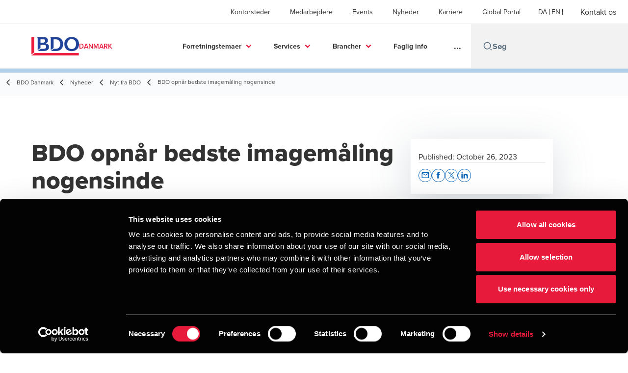

--- FILE ---
content_type: text/html; charset=utf-8
request_url: https://www.bdo.dk/da-dk/nyheder/nyt-fra-bdo/bdo-opnar-bedste-imagemaling-nogensinde
body_size: 69624
content:
<!DOCTYPE html>
<html lang="da-DK" dir="ltr" class="scroll-smooth">
<head>
    <meta charset="utf-8" />
    <meta name="viewport" content="width=device-width, initial-scale=1.0" />
    
    <meta name="keywords" content="" />
    <meta name="description" content="BDO er gået frem i den årlige anerkendte imageanalyse fra Instituttet for Opinionsanalyse. BDO placerer sig dermed i top-50 på listen over dansk erhvervslivs" />
    <link rel="apple-touch-icon" sizes="180x180" href="/apple-touch-icon.png">
<link rel="icon" type="image/png" sizes="32x32" href="/favicon-32x32.png">
<link rel="icon" type="image/png" sizes="16x16" href="/favicon-16x16.png">
<link rel="icon" type="image/png" sizes="48x48" href="/favicon-48x48.png">
<link rel="icon" type="image/svg+xml" href="/favicon.svg" />
<link rel="shortcut icon" href="/favicon.ico" />
<link rel="manifest" href="/site.webmanifest">
<link rel="mask-icon" href="/safari-pinned-tab.svg" color="#5bbad5">
<meta name="msapplication-TileColor" content="#da532c">
<meta name="theme-color" content="#ffffff">
    <title>BDO opnår bedste imagemåling nogensinde - BDO</title>

    
<!-- Google Tag Manager -->
<script>(function(w,d,s,l,i){w[l]=w[l]||[];w[l].push({'gtm.start':
new Date().getTime(),event:'gtm.js'});var f=d.getElementsByTagName(s)[0],
j=d.createElement(s),dl=l!='dataLayer'?'&l='+l:'';j.async=true;j.src=
'https://www.googletagmanager.com/gtm.js?id='+i+dl;f.parentNode.insertBefore(j,f);
})(window,document,'script','dataLayer','GTM-PW6VSCBF');</script>
<!-- End Google Tag Manager -->
 
    
    <script data-cookieconsent="ignore">
        function injectWhenCookiebotAcceptedScripts() {
            var rawHtml = null;
            var container = document.getElementById("scriptsAfterCookiebotAccepted");
            container.innerHTML = rawHtml;

            var scripts = container.getElementsByTagName("script");
            for (var i = 0; i < scripts.length; i++)
            {
                eval(scripts[i].innerText);
            }   
        }
    </script>

    
<script id="googleServices" type="text/javascript" data-cookieconsent="ignore">

            function initializeGoogleTags() {
                window.dataLayer = window.dataLayer || [];

                function gtag() {
                    dataLayer.push(arguments);
                }

                gtag("consent", "default", {
                    ad_personalization: "denied",
                    ad_storage: "denied",
                    ad_user_data: "denied",
                    analytics_storage: "denied",
                    functionality_storage: "denied",
                    personalization_storage: "denied",
                    security_storage: "granted",
                    wait_for_update: 500,
                });

                gtag('js', new Date());

                     gtag('config', 'G-8JP3XL3FSJ', { 'anonymize_ip': true, 'forceSSL': true });

                     gtag('config', 'G-S8M9KW26GP', { 'anonymize_ip': true, 'forceSSL': true });

                let script = document.createElement('script');
                script.src = 'https://www.googletagmanager.com/gtag/js?id=G-8JP3XL3FSJ';
                script.setAttribute("data-cookieconsent", "ignore");
                script.setAttribute("async", "");
                let ga = document.getElementById("googleServices");
                ga.before(script);
            }
        

            (function(w,d,s,l,i){w[l]=w[l]||[];w[l].push({'gtm.start':
            new Date().getTime(),event:'gtm.js'});var f=d.getElementsByTagName(s)[0],
            j=d.createElement(s),dl=l!='dataLayer'?'&l='+l:'';j.async=true;j.src=
            'https://www.googletagmanager.com/gtm.js?id='+i+dl;f.parentNode.insertBefore(j,f);
            })(window,document,'script','dataLayer', 'GTM-PW6VSCBF');
        
         function CookiebotCallback_OnAccept() {

                    if (Cookiebot.consent.statistics && Cookiebot.consent.marketing) {
                        initializeGoogleTags();
                    }
                             injectWhenCookiebotAcceptedScripts();
         }
</script>
    
    <link rel="canonical" href="https://www.bdo.dk/da-dk/nyheder/nyt-fra-bdo/bdo-opnar-bedste-imagemaling-nogensinde" />

    

    
    <meta property="og:title" content="">
    <meta property="og:description" content="">
    <meta property="og:url" content="https://www.bdo.dk/da-dk/nyheder/nyt-fra-bdo/bdo-opnar-bedste-imagemaling-nogensinde">

<meta property="og:type" content="website">
    

    
<meta name="google-site-verification" content="GINVbhaS-13VFVUlz0W8xJK3ZkcZ1S9fHdHKN1_C5xg" />
<meta name="google-site-verification" content="WONxYBDw-iGQBhUcms7PU1HdTODnIz0l5hfU6pUKsFQ" />
<meta name="google-site-verification" content="xjG-mGo5lkRENN6ZHEo3iHNs1DKbhFLL6MM5Y4tP_VY" />


<link href="https://viden.bdo.dk/rs/462-YQN-293/images/bdo-custom.css" type="text/css" rel="stylesheet">

<style type="text/css">
.mktoForm input[type=text],
.mktoForm input[type=url],
.mktoForm input[type=email],
.mktoForm input[type=tel],
.mktoForm input[type=number],
.mktoForm input[type=date],
.mktoForm textarea.mktoField,
.mktoForm select.mktoField {
    display: block;
    height: inherit;
    width: 90% !important;
    padding: 8px 12px !important;
    font-size: 14px !important;
    line-height: 1.5 !important;
    color: #495057 !important;
    background-color: #fff;
    background-clip: padding-box !important;
    border: 1px solid #000000 !important;
    border-radius: 0px !important;
    float: none !important;
    max-width: 500px !important;
    transition: border-color .15s ease-in-out, box-shadow .15s ease-in-out;
}

.mktoForm .mktoLabel {
    font-family: -apple-system, BlinkMacSystemFont, "Segoe UI", Roboto, "Helvetica Neue", Arial, sans-serif, "Apple Color Emoji", "Segoe UI Emoji", "Segoe UI Symbol";
    font-size: 14px;
    font-weight: 400;
    line-height: 1.5;
    color: #212529;
    text-align: left;
    float: none;
    margin-bottom: .5rem;

    width: 100% !important;
    padding-top: 0 !important;
    display: block;
    justify-content: flex-end;
    max-width: 400px !important;
}

#LblemailMarketingPermission {

    margin-left: 10px;
    padding-left: 10px;
    font-size: 12px;
    font-weight: normal;
    font-style: italic;
}

#LblwebformFreetextcomment {
    font-weight: bold;
    
}  

.mktoForm {
    display: flex;
    flex-flow: wrap;
    width: 100% !important;
    overflow: hidden;
    max-width: 900px !important;
}

.mktoForm .mktoGutter {
    display: none !important;
}

.mktoForm .mktoFormCol {
    position: relative;
    width: 50%;
}

.mktoForm .mktoFieldWrap {
    float: none;
    width: 100%;
    padding: 0 30px;
}

.mktoForm .mktoOffset {
    display: none !important;
}

.mktoForm .mktoFormRow {
    position: relative;
    width: 100%;
}

.mktoForm .display-2 {
    font-family: "Trebuchet MS";
    font-color: #212529 !important;
    font-style: normal;
    font-weight: normal;
    font-size: 32px;
    line-height: 38px !important;
    padding-top: 100px !important;
    padding-bottom: 0px !important;
}

.mktoForm .lead {
    font-family: "Trebuchet MS";
    font-color: #212529 !important;
    font-size: 20px !important;
    line-height: 24px !important;
    /* letter-spacing: -.2px!important; */
}

.mktoHtmlText.mktoHasWidth {
    width: 100% !important;
}

.mktoForm .mktoButtonWrap.mktoSimple {
    margin: 0 !important;
}

.mktoButton {
    color: #fff;
    background: #ED1A3B !important;
    border-color: #ED1A3B !important;
    font-weight: normal;
    letter-spacing: 0.05em;
    border-radius: 0px !important;
    font-size: 18px !important;
    text-align: left !important;
    white-space: nowrap;

    transition: color .15s ease-in-out, background-color .15s ease-in-out, border-color .15s ease-in-out, box-shadow .15s ease-in-out;
}

.mktoForm .mktoRadioList,
.mktoForm .mktoCheckboxList {
    padding: 0 !important;
}

.mktoForm .mktoFieldWrap .mktoInstruction {
    display: block !important;
    padding-top: 5px;
    font-size: 16px;
}


.mktoRound {

    margin-left: 40px !important;
}

.mktoButtonRow {
    display: block !important;
    width: 100% !important;
    justify-content: left !important;
    padding-top: 20px !important;

}

.unsub-form .mktoForm .mktoButtonRow {
    justify-content: flex-start !important;
    padding-top: 0 !important;
}

.unsub-form .mktoForm .mktoButtonWrap.mktoSimple {
    margin: 0 !important;
}

.unsub-form .mktoForm .mktoButtonWrap.mktoSimple .mktoButton {
    color: #fff;
    background-color: #212529 !important;
    border: none !important;
    font-weight: normal;
    letter-spacing: 0.05em;
    border-radius: 0;
    padding: 15px !important;
    font-size: 14px !important;
}

.mktoForm .mktoCheckboxList > label {
    left: 37px;
    position: absolute;
    top: 0;
}

.mktoForm .mktoCheckboxList > input {
    position: absolute;
    opacity: 0;
}

.mktoForm .mktoRadioList > input {
    position: absolute;
    opacity: 0;
}

.mktoForm .mktoCheckboxList > label:before {
    content: "";
    display: block;
    position: absolute;
    width: 25px;
    height: 25px;
    left: 0;
    margin-left: -56px;
    border: 1px solid #000000;
    border-radius: 0px;
    background-color: #fff;
    -webkit-transition: border 0.15s ease-in-out, color 0.15s ease-in-out;
    -o-transition: border 0.15s ease-in-out, color 0.15s ease-in-out;
    transition: border 0.15s ease-in-out, color 0.15s ease-in-out;
}

.mktoForm .mktoCheckboxList > label:after {
    font-family: 'FontAwesome';
    content: "\f00c";
    display: inline-block;
    position: absolute;
    width: 25px;
    height: 25px;
    left: 0;
    top: 1px;
    margin-left: -56px;
    padding-left: 6px;
    padding-top: 4px;
    font-size: 17px;
    color: #000000;
    opacity: 0;
}

.mktoForm .mktoCheckboxList > input:checked + label:before {
    background-color: #ED1A3B;
    border-color: #ED1A3B;
}

.mktoForm .mktoRadioList > input:checked + label:before {
    background-color: #ED1A3B;
}

.mktoForm .mktoCheckboxList > input:checked + label:after {
    color: #fff;
    opacity: 1;
}

.mktoForm .mktoRadioList > input:checked + label:after {
    color: #fff;
    opacity: 1;
}

.mktoForm .mktoRadioList > label {
    margin-right: 15px;
    cursor: pointer;
}

.mktoForm .mktoRadioList > label:before {
    content: "";
    display: block;
    position: absolute;
    height: 20px;
    width: 20px;
    left: 0;
    top: -3px;
    transition: all 0.15s ease-out 0s;
    background: #cbd1d8;
    border-radius: 50%;
}

.mktoForm .mktoRadioList {
    width: 100% !important;
    order: 3;
    margin-top: 30px;
    display: flex !important;
}

.mktoForm .mktoRadioList > label:after {
    content: "";
    display: block;
    position: absolute;
    width: 11px;
    left: 5px;
    top: 2px;
    height: 11px;
    border-radius: 50%;
    border: 3px solid #fff;
    background-color: #ED1A3B;
    opacity: 0;
}

@media (min-width: 320px) and (max-width: 1199px) {
    .container {
        max-width: 100%;
    }
}

@media (min-width: 767px) and (max-width: 1199px) {
    .topnav a {
        padding-left: 70px !important;
        padding-right: 70px !important;
    }

}

@media (max-width: 767px) {

    .mktoForm input[type=text],
    .mktoForm input[type=url],
    .mktoForm input[type=email],
    .mktoForm input[type=tel],
    .mktoForm input[type=number],
    .mktoForm input[type=date],
    .mktoForm textarea.mktoField,
    .mktoForm select.mktoField {
        max-width: 100% !important;
    }

    .mktoForm .mktoFormCol {
        position: relative;
        width: 100%;
    }
}

.topnav a:hover {
    border-bottom: 1px solid #f1f1f1 !important;
}

.topnav a {
    position: relative;
    padding: 13px 90px !important;
}

.topnav a:hover:after {
    content: "";
    position: absolute;
    left: 0;
    right: 0;
    bottom: -1px;
    height: 3px;
    display: block;
    background: #ff0000;
}

.topnav .chevron {
    line-height: 12px;
    display: block;
}

.topnav .chevron::before {
    border-style: solid;
    border-width: 0.15em 0.15em 0 0;
    content: '';
    display: inline-block;
    height: 0.45em;
    left: 0.15em;
    position: relative;
    vertical-align: top;
    width: 0.45em;
    top: 0;
    transform: rotate(135deg);
}

.topnav .chevron.right:before {
    left: 0;
    transform: rotate(45deg);
}

.topnav .chevron.bottom:before {
    top: 0;
    transform: rotate(135deg);
}

.topnav .chevron.left:before {
    left: 0.25em;
    transform: rotate(-135deg);
}

.image-background {
    color: #fff;
    margin-bottom: 40px;
    background: url(https://viden.bdo.dk/rs/462-YQN-293/images/profil-side-hero.jpg);
}

@media (min-width: 1025px) {
    .nav-bar-wrap {
        min-height: 84px;
    }

    .nav-bar-wrap.fixed .nav-bar-wrap__inner {
        position: fixed;
        z-index: 999;
        left: 0;
        top: 0;
        right: 0;
        background: #fff;
        display: flex;
        justify-content: center;
        box-shadow: 0 0 15px rgba(0, 0, 0, .1);
    }
}
</style>
<!-- TB2508 added ABF -->
<link rel="stylesheet" href="https://aktion-barrierefrei.org/service/fixstern.css">


    <!-- Preconnect -->
<link rel="preconnect" href="https://fonts.googleapis.com" crossorigin="anonymous">
<link rel="preconnect" href="https://use.typekit.net" crossorigin="anonymous">

<!-- Preload Fonts -->
<link rel="preload" href="https://fonts.googleapis.com/css2?family=Material+Symbols+Outlined:opsz,wght,FILL,GRAD@48,400,0,0" as="style" />
<link rel="preload" href="https://fonts.googleapis.com/icon?family=Material+Icons" as="style">
<link rel="preload" href="https://use.typekit.net/yxr5raf.css" as="style">

<!-- Preload Master CSS -->
<link rel="preload" href="/dist/master.css?v=smS2c4gXbIMpVBdvU3ygIPIG8QV_vunk5ofuMsOHQGY" as="style" type="text/css">

<!-- Apply Stylesheets -->
<link rel="stylesheet" href="https://fonts.googleapis.com/css2?family=Material+Symbols+Outlined:opsz,wght,FILL,GRAD@48,400,0,0" />
<link rel="stylesheet" href="https://fonts.googleapis.com/icon?family=Material+Icons" />
<link rel="stylesheet" href="https://use.typekit.net/yxr5raf.css">
<link rel="stylesheet" href="/dist/master.css?v=smS2c4gXbIMpVBdvU3ygIPIG8QV_vunk5ofuMsOHQGY" type="text/css" />

    
    <link href="/_content/Kentico.Content.Web.Rcl/Content/Bundles/Public/systemPageComponents.min.css" rel="stylesheet" />
<link href="/PageBuilder/Public/Sections/section-column.css" rel="stylesheet" />


<script type="text/javascript">!function(T,l,y){var S=T.location,k="script",D="instrumentationKey",C="ingestionendpoint",I="disableExceptionTracking",E="ai.device.",b="toLowerCase",w="crossOrigin",N="POST",e="appInsightsSDK",t=y.name||"appInsights";(y.name||T[e])&&(T[e]=t);var n=T[t]||function(d){var g=!1,f=!1,m={initialize:!0,queue:[],sv:"5",version:2,config:d};function v(e,t){var n={},a="Browser";return n[E+"id"]=a[b](),n[E+"type"]=a,n["ai.operation.name"]=S&&S.pathname||"_unknown_",n["ai.internal.sdkVersion"]="javascript:snippet_"+(m.sv||m.version),{time:function(){var e=new Date;function t(e){var t=""+e;return 1===t.length&&(t="0"+t),t}return e.getUTCFullYear()+"-"+t(1+e.getUTCMonth())+"-"+t(e.getUTCDate())+"T"+t(e.getUTCHours())+":"+t(e.getUTCMinutes())+":"+t(e.getUTCSeconds())+"."+((e.getUTCMilliseconds()/1e3).toFixed(3)+"").slice(2,5)+"Z"}(),iKey:e,name:"Microsoft.ApplicationInsights."+e.replace(/-/g,"")+"."+t,sampleRate:100,tags:n,data:{baseData:{ver:2}}}}var h=d.url||y.src;if(h){function a(e){var t,n,a,i,r,o,s,c,u,p,l;g=!0,m.queue=[],f||(f=!0,t=h,s=function(){var e={},t=d.connectionString;if(t)for(var n=t.split(";"),a=0;a<n.length;a++){var i=n[a].split("=");2===i.length&&(e[i[0][b]()]=i[1])}if(!e[C]){var r=e.endpointsuffix,o=r?e.location:null;e[C]="https://"+(o?o+".":"")+"dc."+(r||"services.visualstudio.com")}return e}(),c=s[D]||d[D]||"",u=s[C],p=u?u+"/v2/track":d.endpointUrl,(l=[]).push((n="SDK LOAD Failure: Failed to load Application Insights SDK script (See stack for details)",a=t,i=p,(o=(r=v(c,"Exception")).data).baseType="ExceptionData",o.baseData.exceptions=[{typeName:"SDKLoadFailed",message:n.replace(/\./g,"-"),hasFullStack:!1,stack:n+"\nSnippet failed to load ["+a+"] -- Telemetry is disabled\nHelp Link: https://go.microsoft.com/fwlink/?linkid=2128109\nHost: "+(S&&S.pathname||"_unknown_")+"\nEndpoint: "+i,parsedStack:[]}],r)),l.push(function(e,t,n,a){var i=v(c,"Message"),r=i.data;r.baseType="MessageData";var o=r.baseData;return o.message='AI (Internal): 99 message:"'+("SDK LOAD Failure: Failed to load Application Insights SDK script (See stack for details) ("+n+")").replace(/\"/g,"")+'"',o.properties={endpoint:a},i}(0,0,t,p)),function(e,t){if(JSON){var n=T.fetch;if(n&&!y.useXhr)n(t,{method:N,body:JSON.stringify(e),mode:"cors"});else if(XMLHttpRequest){var a=new XMLHttpRequest;a.open(N,t),a.setRequestHeader("Content-type","application/json"),a.send(JSON.stringify(e))}}}(l,p))}function i(e,t){f||setTimeout(function(){!t&&m.core||a()},500)}var e=function(){var n=l.createElement(k);n.src=h;var e=y[w];return!e&&""!==e||"undefined"==n[w]||(n[w]=e),n.onload=i,n.onerror=a,n.onreadystatechange=function(e,t){"loaded"!==n.readyState&&"complete"!==n.readyState||i(0,t)},n}();y.ld<0?l.getElementsByTagName("head")[0].appendChild(e):setTimeout(function(){l.getElementsByTagName(k)[0].parentNode.appendChild(e)},y.ld||0)}try{m.cookie=l.cookie}catch(p){}function t(e){for(;e.length;)!function(t){m[t]=function(){var e=arguments;g||m.queue.push(function(){m[t].apply(m,e)})}}(e.pop())}var n="track",r="TrackPage",o="TrackEvent";t([n+"Event",n+"PageView",n+"Exception",n+"Trace",n+"DependencyData",n+"Metric",n+"PageViewPerformance","start"+r,"stop"+r,"start"+o,"stop"+o,"addTelemetryInitializer","setAuthenticatedUserContext","clearAuthenticatedUserContext","flush"]),m.SeverityLevel={Verbose:0,Information:1,Warning:2,Error:3,Critical:4};var s=(d.extensionConfig||{}).ApplicationInsightsAnalytics||{};if(!0!==d[I]&&!0!==s[I]){var c="onerror";t(["_"+c]);var u=T[c];T[c]=function(e,t,n,a,i){var r=u&&u(e,t,n,a,i);return!0!==r&&m["_"+c]({message:e,url:t,lineNumber:n,columnNumber:a,error:i}),r},d.autoExceptionInstrumented=!0}return m}(y.cfg);function a(){y.onInit&&y.onInit(n)}(T[t]=n).queue&&0===n.queue.length?(n.queue.push(a),n.trackPageView({})):a()}(window,document,{
src: "https://js.monitor.azure.com/scripts/b/ai.2.min.js", // The SDK URL Source
crossOrigin: "anonymous", 
cfg: { // Application Insights Configuration
    connectionString: 'InstrumentationKey=7e4d3ed1-4059-404e-bc13-1df6b795f445;IngestionEndpoint=https://westeurope-5.in.applicationinsights.azure.com/;LiveEndpoint=https://westeurope.livediagnostics.monitor.azure.com/'
}});</script></head>
<body data-lang="da-DK">
    <div id="scriptsAfterCookiebotAccepted"></div>
    
<!-- Google Tag Manager (noscript) -->
<noscript><iframe src="https://www.googletagmanager.com/ns.html?id=GTM-PW6VSCBF"
height="0" width="0" style="display:none;visibility:hidden"></iframe></noscript>
<!-- End Google Tag Manager (noscript) -->
    
<div id="react_0HNILGTRBU9LP"><div data-reactroot=""><div class="header" id="header" data-ktc-search-exclude="true" style="position:relative"><div class="header__main-menu"><ul class="header__main-menu-list"><li class="header__main-menu-item"><a class="header__main-menu-link" href="/da-dk/kontorsteder">Kontorsteder</a></li><li class="header__main-menu-item"><a class="header__main-menu-link" href="/da-dk/medarbejdere">Medarbejdere</a></li><li class="header__main-menu-item"><a class="header__main-menu-link" href="/da-dk/events-1">Events</a></li><li class="header__main-menu-item"><a class="header__main-menu-link" href="/da-dk/nyheder">Nyheder</a></li><li class="header__main-menu-item"><a class="header__main-menu-link" href="/da-dk/karriere">Karriere</a></li><li class="header__main-menu-item"><a class="header__main-menu-link" href="/da-dk/global-portal">Global Portal </a></li></ul><ul class="header__cultures-list"><li class="header__cultures-item"><a class="header__languages-link" href="/da-dk/nyheder/nyt-fra-bdo/bdo-opnar-bedste-imagemaling-nogensinde" aria-label="Danish"><span class="hidden lg:flex">da</span><span class="flex normal-case lg:hidden">Danish</span></a></li><li class="header__cultures-item"><a class="header__languages-link" href="/en-gb/home-en" aria-label="English"><span class="hidden lg:flex">en</span><span class="flex normal-case lg:hidden">English</span></a></li></ul><a role="button" class="btn px-6 py-3 text-base" href="/da-dk/kontakt-os" target="_self" title=""><span class="btn-text"><span class="">Kontakt os</span></span></a></div><nav class="header__mega-menu"><a href="/da-dk/bdo-danmark" class="header__logo"><img src="https://cdn.bdo.global/images/bdo_logo/1.0.0/bdo_logo_color.png" class="header__logo-img" alt="logo"/><div class="header__logo-text"> Danmark</div></a><div class="header__mega-menu-wrapper"><div class="header__mobile-menu-header"><svg stroke="currentColor" fill="currentColor" stroke-width="0" viewBox="0 0 24 24" class="header__mobile-menu-header-icon" height="1em" width="1em" xmlns="http://www.w3.org/2000/svg"><path d="M11 2C15.968 2 20 6.032 20 11C20 15.968 15.968 20 11 20C6.032 20 2 15.968 2 11C2 6.032 6.032 2 11 2ZM11 18C14.8675 18 18 14.8675 18 11C18 7.1325 14.8675 4 11 4C7.1325 4 4 7.1325 4 11C4 14.8675 7.1325 18 11 18ZM19.4853 18.0711L22.3137 20.8995L20.8995 22.3137L18.0711 19.4853L19.4853 18.0711Z"></path></svg><svg stroke="currentColor" fill="none" stroke-width="0" viewBox="0 0 15 15" class="header__mobile-menu-header-icon" height="1em" width="1em" xmlns="http://www.w3.org/2000/svg"><path fill-rule="evenodd" clip-rule="evenodd" d="M1.5 3C1.22386 3 1 3.22386 1 3.5C1 3.77614 1.22386 4 1.5 4H13.5C13.7761 4 14 3.77614 14 3.5C14 3.22386 13.7761 3 13.5 3H1.5ZM1 7.5C1 7.22386 1.22386 7 1.5 7H13.5C13.7761 7 14 7.22386 14 7.5C14 7.77614 13.7761 8 13.5 8H1.5C1.22386 8 1 7.77614 1 7.5ZM1 11.5C1 11.2239 1.22386 11 1.5 11H13.5C13.7761 11 14 11.2239 14 11.5C14 11.7761 13.7761 12 13.5 12H1.5C1.22386 12 1 11.7761 1 11.5Z" fill="currentColor"></path></svg></div><div class="header__mega-menu-desktop"><ul class="header__mega-menu-list"></ul><div class="header__search relative"><div class="pl-2"><a class="pointer-events-none" href="/" aria-label="Search icon"><svg stroke="currentColor" fill="currentColor" stroke-width="0" viewBox="0 0 24 24" class="header__search-icon" height="1em" width="1em" xmlns="http://www.w3.org/2000/svg"><path d="M11 2C15.968 2 20 6.032 20 11C20 15.968 15.968 20 11 20C6.032 20 2 15.968 2 11C2 6.032 6.032 2 11 2ZM11 18C14.8675 18 18 14.8675 18 11C18 7.1325 14.8675 4 11 4C7.1325 4 4 7.1325 4 11C4 14.8675 7.1325 18 11 18ZM19.4853 18.0711L22.3137 20.8995L20.8995 22.3137L18.0711 19.4853L19.4853 18.0711Z"></path></svg></a></div><input type="text" name="Søg" title="Søg" placeholder="Søg" class="header__search-input" value="" autoComplete="off"/></div></div></div></nav></div></div></div>
    
<div id="react_0HNILGTRBU9LQ"><div class="breadcrumbs" data-reactroot=""><ul class="breadcrumbs__list"><li class="breadcrumbs__list-item"><div class="px-2 hidden lg:flex"><svg stroke="currentColor" fill="none" stroke-width="2" viewBox="0 0 24 24" aria-hidden="true" class="breadcrumbs__item-icon" height="18" width="18" xmlns="http://www.w3.org/2000/svg"><path stroke-linecap="round" stroke-linejoin="round" d="M15 19l-7-7 7-7"></path></svg></div><div class="pt-[1px] hidden lg:flex"><a href="/da-dk/bdo-danmark" target="" title="" class="animated-link inline text-lighter-black hover:text-lighter-black"><span class="hover-underline">BDO Danmark</span></a></div></li><li class="breadcrumbs__list-item"><div class="px-2 hidden lg:flex"><svg stroke="currentColor" fill="none" stroke-width="2" viewBox="0 0 24 24" aria-hidden="true" class="breadcrumbs__item-icon" height="18" width="18" xmlns="http://www.w3.org/2000/svg"><path stroke-linecap="round" stroke-linejoin="round" d="M15 19l-7-7 7-7"></path></svg></div><div class="pt-[1px] hidden lg:flex"><a href="/da-dk/nyheder" target="" title="" class="animated-link inline text-lighter-black hover:text-lighter-black"><span class="hover-underline">Nyheder</span></a></div></li><li class="breadcrumbs__list-item"><div class="px-2"><svg stroke="currentColor" fill="none" stroke-width="2" viewBox="0 0 24 24" aria-hidden="true" class="breadcrumbs__item-icon" height="18" width="18" xmlns="http://www.w3.org/2000/svg"><path stroke-linecap="round" stroke-linejoin="round" d="M15 19l-7-7 7-7"></path></svg></div><div class="pt-[1px]"><a href="/da-dk/nyheder/nyt-fra-bdo" target="" title="" class="animated-link inline text-lighter-black hover:text-lighter-black"><span class="hover-underline">Nyt fra BDO</span></a></div></li><li class="breadcrumbs__list-item"><div class="px-2 hidden lg:flex"><svg stroke="currentColor" fill="none" stroke-width="2" viewBox="0 0 24 24" aria-hidden="true" class="breadcrumbs__item-icon" height="18" width="18" xmlns="http://www.w3.org/2000/svg"><path stroke-linecap="round" stroke-linejoin="round" d="M15 19l-7-7 7-7"></path></svg></div><div class="breadcrumbs__last-list-item-container"><span class="breadcrumbs__last-list-item">BDO opnår bedste imagemåling nogensinde</span></div></li></ul></div></div>
    









<div id="react_0HNILGTRBU9LO"><div class="insight-details" data-reactroot=""><div class="insight-details__progress-container" style="top:-8px"><div class="insight-details__progress-bar" style="width:0%"></div></div><article class="insight-details__container"><h2 class="insight-details__text insight-details__text--outer invisible">BDO opnår bedste imagemåling nogensinde</h2><div class="order-3 w-full lg:order-2 lg:w-2/3"><h1 class="insight-details__text insight-details__text--inner invisible">BDO opnår bedste imagemåling nogensinde</h1><div class="insight-details__content"><p>Hvert år udarbejder IFO &ndash; Instituttet for Opinionsanalyse &ndash; i samarbejde med Berlingske en imageanalyse på 100 af de stærkeste virksomheder i Danmark - målt på image.</p>

<p><a href="https://www.berlingske.dk/virksomheder/mastodont-brager-ind-paa-toppen-af-prestigeliste-de-vinder-paa-alle">Resultaterne fra årets analyse</a>&nbsp;markerer endnu et skridt frem for BDO.</p>

<p>Over de seneste to år har BDO taget markante skridt op ad listen med 13 placeringer sidste år og 12 placeringer i år. Med fremgangen opnår BDO nu en placering som nr. 48 på listen over landets mest toneangivende virksomheder. Dette er BDO&rsquo;s hidtil bedste placering på listen. &nbsp;&nbsp;</p>

<p>Placeringen betyder, at BDO nu også indtager en 3. plads blandt landets rådgivnings- og revisionshuse. Et resultat vi er stolte af.</p>

<p>&nbsp;</p>

<p><strong>Kort om Imageanalysen</strong></p>

<p>Analysen er lavet af IFO, som for 22. år i træk har udarbejdet&nbsp;<a href="https://www.ifo-analyser.dk/image/imageanalysen-2021/">imageanalysen</a>&nbsp;over de 100 største og mest toneangivende virksomheder i Danmark.</p>

<p>3.062 erhvervsledere har været med til at vurdere virksomhederne ud fra ni forskellige parametre; troværdighed, ledelse, kvalitet, medarbejdere, kommunikation, ansvarlighed, konkurrenceevne, finansiel styrke og innovation. Dette gør dermed denne analyse til den mest omfattende image-benchmark analyse i Danmark.</p>
</div></div><aside class="sidebar lg:divide-y"><div class="sidebar__article-details"><span class="text-base text-charcoal">Published:<!-- --> <time dateTime="2023-10-26T10:43:33Z">October 26, 2023</time></span></div><div class="sidebar__button-group"><div class="social-buttons"><p class="social-buttons__label">Del</p><div class="social-buttons__group"><a role="button" class="btn btn--tertiary-icon" href="mailto:?subject=BDO%20opn%c3%a5r%20bedste%20imagem%c3%a5ling%20nogensinde&amp;body=https%3a%2f%2fwww.bdo.dk%2fda-dk%2fnyheder%2fnyt-fra-bdo%2fbdo-opnar-bedste-imagemaling-nogensinde" aria-label="email" target="_blank" title="undefined (Opens in a new window/tab)"><span class="btn-circle btn-circle--outlined btn-circle--animated"><svg class="" xmlns="http://www.w3.org/2000/svg" height="24px" viewBox="0 -960 960 960" width="24px"><path d="M160-160q-33 0-56.5-23.5T80-240v-480q0-33 23.5-56.5T160-800h640q33 0 56.5 23.5T880-720v480q0 33-23.5 56.5T800-160H160Zm320-280L160-640v400h640v-400L480-440Zm0-80 320-200H160l320 200ZM160-640v-80 480-400Z"></path></svg></span><span class="sr-only">Opens in a new window/tab</span></a><a role="button" class="btn btn--tertiary-icon" href="https://www.facebook.com/dialog/feed?app_id=321629225944727&amp;display=popup&amp;caption=BDO+opn%c3%a5r+bedste+imagem%c3%a5ling+nogensinde&amp;link=https%3a%2f%2fwww.bdo.dk%2fda-dk%2fnyheder%2fnyt-fra-bdo%2fbdo-opnar-bedste-imagemaling-nogensinde&amp;redirect_uri=https%3a%2f%2fwww.bdo.dk%2fda-dk%2fnyheder%2fnyt-fra-bdo%2fbdo-opnar-bedste-imagemaling-nogensinde" aria-label="facebook" target="_blank" title="undefined (Opens in a new window/tab)"><span class="btn-circle btn-circle--outlined btn-circle--animated"><svg xmlns="http://www.w3.org/2000/svg" width="18" height="18" viewBox="0 0 24 24" class=""><path d="M9 8h-3v4h3v12h5v-12h3.642l.358-4h-4v-1.667c0-.955.192-1.333 1.115-1.333h2.885v-5h-3.808c-3.596 0-5.192 1.583-5.192 4.615v3.385z"></path></svg></span><span class="sr-only">Opens in a new window/tab</span></a><a role="button" class="btn btn--tertiary-icon" href="https://twitter.com/intent/tweet?text=BDO+opn%c3%a5r+bedste+imagem%c3%a5ling+nogensinde&amp;url=https%3a%2f%2fwww.bdo.dk%2fda-dk%2fnyheder%2fnyt-fra-bdo%2fbdo-opnar-bedste-imagemaling-nogensinde&amp;via=" aria-label="twitter" target="_blank" title="undefined (Opens in a new window/tab)"><span class="btn-circle btn-circle--outlined btn-circle--animated"><svg xmlns="http://www.w3.org/2000/svg" width="18" height="18" viewBox="0 0 1200 1227" fill="none" class=""><path d="M714.163 519.284L1160.89 0H1055.03L667.137 450.887L357.328 0H0L468.492 681.821L0 1226.37H105.866L515.491 750.218L842.672 1226.37H1200L714.137 519.284H714.163ZM569.165 687.828L521.697 619.934L144.011 79.6944H306.615L611.412 515.685L658.88 583.579L1055.08 1150.3H892.476L569.165 687.854V687.828Z"></path></svg></span><span class="sr-only">Opens in a new window/tab</span></a><a role="button" class="btn btn--tertiary-icon" href="https://www.linkedin.com/shareArticle?url=https%3a%2f%2fwww.bdo.dk%2fda-dk%2fnyheder%2fnyt-fra-bdo%2fbdo-opnar-bedste-imagemaling-nogensinde&amp;title=BDO+opn%c3%a5r+bedste+imagem%c3%a5ling+nogensinde" aria-label="linkedin" target="_blank" title="undefined (Opens in a new window/tab)"><span class="btn-circle btn-circle--outlined btn-circle--animated"><svg xmlns="http://www.w3.org/2000/svg" width="18" height="18" viewBox="0 0 24 24" class=""><path d="M4.98 3.5c0 1.381-1.11 2.5-2.48 2.5s-2.48-1.119-2.48-2.5c0-1.38 1.11-2.5 2.48-2.5s2.48 1.12 2.48 2.5zm.02 4.5h-5v16h5v-16zm7.982 0h-4.968v16h4.969v-8.399c0-4.67 6.029-5.052 6.029 0v8.399h4.988v-10.131c0-7.88-8.922-7.593-11.018-3.714v-2.155z"></path></svg></span><span class="sr-only">Opens in a new window/tab</span></a></div></div></div></aside></article></div></div>



<script src="/_content/Kentico.Content.Web.Rcl/Scripts/jquery-3.5.1.js"></script>
<script src="/_content/Kentico.Content.Web.Rcl/Scripts/jquery.unobtrusive-ajax.js"></script>
<script type="text/javascript">
window.kentico = window.kentico || {};
window.kentico.builder = {}; 
window.kentico.builder.useJQuery = true;</script><script src="/_content/Kentico.Content.Web.Rcl/Content/Bundles/Public/systemFormComponents.min.js"></script>


    <div id="react_0HNILGTRBU9LR"></div>
    
<div id="react_0HNILGTRBU9LS" class="footer__wrapper"><footer class="footer" data-ktc-search-exclude="true" data-reactroot=""><div class="footer__container container"><div class="footer__left-container"><ul class="footer__menu"><li class="footer__menu-item"><div class=""><a href="/da-dk/kontakt-os" target="" title="" class="animated-link inline text-white hover:text-white"><span class="hover-underline">Kontakt os</span></a></div></li><li class="footer__menu-item"><div class=""><a href="/da-dk/kontorsteder" target="" title="" class="animated-link inline text-white hover:text-white"><span class="hover-underline">Kontorsteder</span></a></div></li><li class="footer__menu-item"><div class=""><a href="/da-dk/privatlivspolitik-for-kunder-hos-bdo" target="" title="" class="animated-link inline text-white hover:text-white"><span class="hover-underline">Privatlivspolitik for kunder hos BDO</span></a></div></li><li class="footer__menu-item"><div class=""><a href="/da-dk/sitemap" target="" title="" class="animated-link inline text-white hover:text-white"><span class="hover-underline">Sitemap</span></a></div></li><li class="footer__menu-item"><div class=""><a href="/da-dk/bliv-kunde/digitale-ydelser/digital-support" target="" title="" class="animated-link inline text-white hover:text-white"><span class="hover-underline">Support</span></a></div></li><li class="footer__menu-item"><div class=""><a href="https://whistleblowersoftware.com/secure/9456c9c3-ca1b-43e1-b88b-3319236845e0" target="" title="" class="animated-link inline text-white hover:text-white"><span class="hover-underline">Whistleblower</span></a></div></li><li class="footer__menu-item"><div class=""><a href="https://www.bdo.dk/da-dk/cookie-politik" target="" title="" class="animated-link inline text-white hover:text-white"><span class="hover-underline">Cookiepolitik</span></a></div></li><li class="footer__menu-item"><div class=""><a href="https://www.bdo.dk/da-dk/generelle-forretningsbetingelser" target="" title="" class="animated-link inline text-white hover:text-white"><span class="hover-underline">Generelle forretningsbetingelser</span></a></div></li></ul></div><div class="footer__right-container"><div class="footer__subscribe-title">Mennesker, der hjælper mennesker</div><div class="footer__subscribe-content">Vi mener, at enestående rådgivning begynder med at opbygge enestående relationer.</div><div class="footer__social-icons"><ul class="footer__social-menu"><li class="footer__social-item"><a class="footer__social-link" href="https://www.facebook.com/bdodanmark" target="_blank" title="BDO Danmark Facebook (Opens in a new window/tab)" aria-label="BDO Danmark Facebook"><svg width="48" height="48" viewBox="0 0 48 48" fill="none" xmlns="http://www.w3.org/2000/svg"><path fill-rule="evenodd" clip-rule="evenodd" d="M4 24C4 12.9543 12.9543 4 24 4C35.0457 4 44 12.9543 44 24C44 35.0457 35.0457 44 24 44C12.9543 44 4 35.0457 4 24Z" fill="#404040"></path><path fill-rule="evenodd" clip-rule="evenodd" d="M25.4183 35.0928V24.2118H28.4219L28.82 20.4621H25.4183L25.4234 18.5853C25.4234 17.6074 25.5163 17.0833 26.921 17.0833H28.7987V13.3333H25.7946C22.1863 13.3333 20.9162 15.1522 20.9162 18.2112V20.4625H18.667V24.2122H20.9162V35.0928H25.4183Z" fill="#E7E7E7"></path></svg><span class="sr-only">Opens in a new window/tab</span></a></li><li class="footer__social-item"><a class="footer__social-link" href="https://www.linkedin.com/company/bdo-i-danmark/" target="_blank" title="BDO Danmark LinkedIn (Opens in a new window/tab)" aria-label="BDO Danmark LinkedIn"><svg width="48" height="48" viewBox="0 0 48 48" fill="none" xmlns="http://www.w3.org/2000/svg"><path fill-rule="evenodd" clip-rule="evenodd" d="M4 24C4 12.9543 12.9543 4 24 4C35.0457 4 44 12.9543 44 24C44 35.0457 35.0457 44 24 44C12.9543 44 4 35.0457 4 24Z" fill="#404040"></path><path fill-rule="evenodd" clip-rule="evenodd" d="M18.134 20.5649H13.6016V34.183H18.134V20.5649Z" fill="#E7E7E7"></path><path fill-rule="evenodd" clip-rule="evenodd" d="M18.432 16.3522C18.4026 15.017 17.4477 14 15.8972 14C14.3467 14 13.333 15.017 13.333 16.3522C13.333 17.6598 14.3167 18.7061 15.8384 18.7061H15.8673C17.4477 18.7061 18.432 17.6598 18.432 16.3522Z" fill="#E7E7E7"></path><path fill-rule="evenodd" clip-rule="evenodd" d="M34.4795 26.3748C34.4795 22.1919 32.2435 20.2451 29.2609 20.2451C26.8545 20.2451 25.7771 21.5669 25.1756 22.4941V20.5653H20.6426C20.7023 21.8431 20.6426 34.1833 20.6426 34.1833H25.1756V26.5779C25.1756 26.1709 25.205 25.7649 25.3248 25.4735C25.6524 24.6604 26.3982 23.8185 27.6504 23.8185C29.2912 23.8185 29.947 25.0673 29.947 26.8973V34.183H34.4793L34.4795 26.3748Z" fill="#E7E7E7"></path></svg><span class="sr-only">Opens in a new window/tab</span></a></li><li class="footer__social-item"><a class="footer__social-link" href="https://www.instagram.com/bdodk/" target="_blank" title="BDO Danmark instagram (Opens in a new window/tab)" aria-label="BDO Danmark instagram"><svg width="48" height="48" viewBox="0 0 48 48" fill="none" xmlns="http://www.w3.org/2000/svg"><path fill-rule="evenodd" clip-rule="evenodd" d="M4 24C4 12.9543 12.9543 4 24 4C35.0457 4 44 12.9543 44 24C44 35.0457 35.0457 44 24 44C12.9543 44 4 35.0457 4 24Z" fill="#404040"></path><path fill-rule="evenodd" clip-rule="evenodd" d="M29.6941 17.0266C28.9874 17.0266 28.4141 17.5992 28.4141 18.3061C28.4141 19.0128 28.9874 19.5861 29.6941 19.5861C30.4007 19.5861 30.9741 19.0128 30.9741 18.3061C30.9741 17.5995 30.4007 17.0261 29.6941 17.0261V17.0266Z" fill="#E7E7E7"></path><path fill-rule="evenodd" clip-rule="evenodd" d="M18.5225 24.0001C18.5225 20.9749 20.9752 18.5222 24.0003 18.5222H24.0001C27.0252 18.5222 29.4772 20.9749 29.4772 24.0001C29.4772 27.0252 27.0254 29.4768 24.0003 29.4768C20.9752 29.4768 18.5225 27.0252 18.5225 24.0001ZM27.5559 24.0001C27.5559 22.0363 25.9639 20.4445 24.0003 20.4445C22.0365 20.4445 20.4447 22.0363 20.4447 24.0001C20.4447 25.9636 22.0365 27.5556 24.0003 27.5556C25.9639 27.5556 27.5559 25.9636 27.5559 24.0001Z" fill="#E7E7E7"></path><path fill-rule="evenodd" clip-rule="evenodd" d="M19.6024 13.3977C20.7402 13.3459 21.1038 13.3333 24.0007 13.3333H23.9973C26.8951 13.3333 27.2574 13.3459 28.3952 13.3977C29.5307 13.4497 30.3063 13.6295 30.9863 13.8933C31.6885 14.1655 32.2819 14.5299 32.8752 15.1233C33.4686 15.7162 33.833 16.3113 34.1063 17.0128C34.3686 17.6911 34.5486 18.4662 34.6019 19.6018C34.653 20.7396 34.6663 21.1031 34.6663 24C34.6663 26.8969 34.653 27.2596 34.6019 28.3974C34.5486 29.5325 34.3686 30.3079 34.1063 30.9863C33.833 31.6877 33.4686 32.2828 32.8752 32.8757C32.2825 33.469 31.6883 33.8344 30.987 34.1068C30.3083 34.3706 29.5323 34.5504 28.3967 34.6024C27.2589 34.6541 26.8965 34.6668 23.9993 34.6668C21.1026 34.6668 20.7393 34.6541 19.6015 34.6024C18.4662 34.5504 17.6908 34.3706 17.0122 34.1068C16.311 33.8344 15.7159 33.469 15.1232 32.8757C14.5301 32.2828 14.1657 31.6877 13.893 30.9861C13.6295 30.3079 13.4497 29.5328 13.3975 28.3972C13.3459 27.2594 13.333 26.8969 13.333 24C13.333 21.1031 13.3463 20.7393 13.3972 19.6015C13.4483 18.4664 13.6283 17.6911 13.8928 17.0126C14.1661 16.3113 14.5306 15.7162 15.1239 15.1233C15.7168 14.5302 16.3119 14.1657 17.0135 13.8933C17.6917 13.6295 18.4668 13.4497 19.6024 13.3977ZM23.6452 15.2554C23.4295 15.2553 23.2296 15.2552 23.0438 15.2555V15.2528C21.0558 15.2551 20.6744 15.2684 19.6904 15.3128C18.6504 15.3606 18.0857 15.534 17.7097 15.6806C17.2119 15.8744 16.8564 16.1055 16.4831 16.4789C16.1097 16.8522 15.8782 17.2077 15.6848 17.7055C15.5388 18.0815 15.365 18.646 15.3175 19.686C15.2664 20.8105 15.2561 21.1465 15.2561 23.9949C15.2561 26.8434 15.2664 27.1812 15.3175 28.3056C15.3648 29.3457 15.5388 29.9101 15.6848 30.2857C15.8786 30.7837 16.1097 31.1383 16.4831 31.5117C16.8564 31.885 17.2119 32.1161 17.7097 32.3095C18.086 32.4555 18.6504 32.6292 19.6904 32.6772C20.8149 32.7284 21.1524 32.7395 24.0007 32.7395C26.8487 32.7395 27.1865 32.7284 28.311 32.6772C29.351 32.6297 29.9159 32.4564 30.2914 32.3097C30.7894 32.1163 31.1439 31.8852 31.5172 31.5119C31.8905 31.1388 32.1221 30.7843 32.3154 30.2866C32.4614 29.911 32.6352 29.3465 32.6828 28.3065C32.7339 27.1821 32.745 26.8443 32.745 23.9976C32.745 21.1509 32.7339 20.8131 32.6828 19.6887C32.6354 18.6487 32.4614 18.0842 32.3154 17.7086C32.1217 17.2109 31.8905 16.8553 31.5172 16.482C31.1441 16.1086 30.7892 15.8775 30.2914 15.6842C29.9154 15.5382 29.351 15.3644 28.311 15.3168C27.1863 15.2657 26.8487 15.2555 24.0007 15.2555C23.8776 15.2555 23.7592 15.2555 23.6452 15.2554Z" fill="#E7E7E7"></path></svg><span class="sr-only">Opens in a new window/tab</span></a></li><li class="footer__social-item"><a class="footer__social-link" href="https://youtube.com/user/BDOTVDK" target="_blank" title="BDO Danmark YouTube (Opens in a new window/tab)" aria-label="BDO Danmark YouTube"><svg width="48" height="48" viewBox="0 0 48 48" fill="none" xmlns="http://www.w3.org/2000/svg"><path fill-rule="evenodd" clip-rule="evenodd" d="M4 24C4 12.9543 12.9543 4 24 4C35.0457 4 44 12.9543 44 24C44 35.0457 35.0457 44 24 44C12.9543 44 4 35.0457 4 24Z" fill="#404040"></path><path fill-rule="evenodd" clip-rule="evenodd" d="M35.1999 19.4514C35.1999 19.4514 34.9763 17.8839 34.2913 17.1936C33.422 16.2872 32.4477 16.2829 32.0013 16.2303C28.8027 16 24.0049 16 24.0049 16H23.9949C23.9949 16 19.197 16 15.9984 16.2303C15.5513 16.2829 14.5777 16.2872 13.7077 17.1936C13.0227 17.8839 12.7999 19.4514 12.7999 19.4514C12.7999 19.4514 12.5713 21.2926 12.5713 23.1331V24.8591C12.5713 26.7003 12.7999 28.5408 12.7999 28.5408C12.7999 28.5408 13.0227 30.1083 13.7077 30.7986C14.5777 31.705 15.7199 31.6765 16.2284 31.7711C18.057 31.946 23.9999 32 23.9999 32C23.9999 32 28.8027 31.9929 32.0013 31.7626C32.4477 31.7092 33.422 31.705 34.2913 30.7986C34.9763 30.1083 35.1999 28.5408 35.1999 28.5408C35.1999 28.5408 35.4284 26.7003 35.4284 24.8591V23.1331C35.4284 21.2926 35.1999 19.4514 35.1999 19.4514Z" fill="#E7E7E7"></path><path fill-rule="evenodd" clip-rule="evenodd" d="M21.7147 27.4287L21.7139 20.5715L28.571 24.0119L21.7147 27.4287Z" fill="#404040"></path></svg><span class="sr-only">Opens in a new window/tab</span></a></li></ul></div><div class="footer__copyright">Copyright © 2026 BDO Statsautoriseret Revisionspartnerselskab, en danskejet rådgivnings- og revisionsvirksomhed, er medlem af BDO International Limited - et UK-baseret selskab med begrænset hæftelse - og del af det internationale BDO-netværk bestående af uafhængige medlemsfirmaer. BDO er varemærke for både BDO-netværket og for alle BDO medlemsfirmaerne. BDO i Danmark beskæftiger mere end 1.800 medarbejdere, mens det verdensomspændende BDO-netværk har ca. 95.000 medarbejdere i 169 lande. CVR: 45719375</div></div></div></footer></div>

    
    <script src="/dist/vendor.bundle.js?v=8FnlmZ0k6viykDa8OmolrbVJp1r5MegylyQ01zyXE9M" data-cookieconsent="ignore"></script>
    <script src="/dist/master.bundle.js?v=zdwWfHysjkJbyxO-VTGtCz1-xREwOuJfVj-35qUEJTQ" data-cookieconsent="ignore"></script>
    <script>ReactDOM.hydrate(React.createElement(InsightDetails, {"data":{"title":"BDO opnår bedste imagemåling nogensinde","description":null,"content":"\u003cp\u003eHvert år udarbejder IFO \u0026ndash; Instituttet for Opinionsanalyse \u0026ndash; i samarbejde med Berlingske en imageanalyse på 100 af de stærkeste virksomheder i Danmark - målt på image.\u003c/p\u003e\r\n\r\n\u003cp\u003e\u003ca href=\u0022https://www.berlingske.dk/virksomheder/mastodont-brager-ind-paa-toppen-af-prestigeliste-de-vinder-paa-alle\u0022\u003eResultaterne fra årets analyse\u003c/a\u003e\u0026nbsp;markerer endnu et skridt frem for BDO.\u003c/p\u003e\r\n\r\n\u003cp\u003eOver de seneste to år har BDO taget markante skridt op ad listen med 13 placeringer sidste år og 12 placeringer i år. Med fremgangen opnår BDO nu en placering som nr. 48 på listen over landets mest toneangivende virksomheder. Dette er BDO\u0026rsquo;s hidtil bedste placering på listen. \u0026nbsp;\u0026nbsp;\u003c/p\u003e\r\n\r\n\u003cp\u003ePlaceringen betyder, at BDO nu også indtager en 3. plads blandt landets rådgivnings- og revisionshuse. Et resultat vi er stolte af.\u003c/p\u003e\r\n\r\n\u003cp\u003e\u0026nbsp;\u003c/p\u003e\r\n\r\n\u003cp\u003e\u003cstrong\u003eKort om Imageanalysen\u003c/strong\u003e\u003c/p\u003e\r\n\r\n\u003cp\u003eAnalysen er lavet af IFO, som for 22. år i træk har udarbejdet\u0026nbsp;\u003ca href=\u0022https://www.ifo-analyser.dk/image/imageanalysen-2021/\u0022\u003eimageanalysen\u003c/a\u003e\u0026nbsp;over de 100 største og mest toneangivende virksomheder i Danmark.\u003c/p\u003e\r\n\r\n\u003cp\u003e3.062 erhvervsledere har været med til at vurdere virksomhederne ud fra ni forskellige parametre; troværdighed, ledelse, kvalitet, medarbejdere, kommunikation, ansvarlighed, konkurrenceevne, finansiel styrke og innovation. Dette gør dermed denne analyse til den mest omfattende image-benchmark analyse i Danmark.\u003c/p\u003e\r\n","sidebar":{"typeName":null,"publishDate":"2023-10-26T10:43:33Z","updatedDate":null,"relevantContactPeopleTitle":"BDO.LiveSite.Insights.Authors","relevantContactPeople":[],"relatedExternalPeople":[],"showPrintButton":false,"downloadButtonAttachment":null,"callToAction":null,"socialMediaButtons":{"emailButtonUrl":"mailto:?subject=BDO%20opn%c3%a5r%20bedste%20imagem%c3%a5ling%20nogensinde\u0026body=https%3a%2f%2fwww.bdo.dk%2fda-dk%2fnyheder%2fnyt-fra-bdo%2fbdo-opnar-bedste-imagemaling-nogensinde","facebookButtonUrl":"https://www.facebook.com/dialog/feed?app_id=321629225944727\u0026display=popup\u0026caption=BDO+opn%c3%a5r+bedste+imagem%c3%a5ling+nogensinde\u0026link=https%3a%2f%2fwww.bdo.dk%2fda-dk%2fnyheder%2fnyt-fra-bdo%2fbdo-opnar-bedste-imagemaling-nogensinde\u0026redirect_uri=https%3a%2f%2fwww.bdo.dk%2fda-dk%2fnyheder%2fnyt-fra-bdo%2fbdo-opnar-bedste-imagemaling-nogensinde","twitterButtonUrl":"https://twitter.com/intent/tweet?text=BDO+opn%c3%a5r+bedste+imagem%c3%a5ling+nogensinde\u0026url=https%3a%2f%2fwww.bdo.dk%2fda-dk%2fnyheder%2fnyt-fra-bdo%2fbdo-opnar-bedste-imagemaling-nogensinde\u0026via=","linkedInUrl":"https://www.linkedin.com/shareArticle?url=https%3a%2f%2fwww.bdo.dk%2fda-dk%2fnyheder%2fnyt-fra-bdo%2fbdo-opnar-bedste-imagemaling-nogensinde\u0026title=BDO+opn%c3%a5r+bedste+imagem%c3%a5ling+nogensinde"}}}}), document.getElementById("react_0HNILGTRBU9LO"));
ReactDOM.hydrate(React.createElement(Header, {"headerDetails":{"menuItems":[{"title":"Kontorsteder","url":"/da-dk/kontorsteder"},{"title":"Medarbejdere","url":"/da-dk/medarbejdere"},{"title":"Events","url":"/da-dk/events-1"},{"title":"Nyheder","url":"/da-dk/nyheder"},{"title":"Karriere","url":"/da-dk/karriere"},{"title":"Global Portal ","url":"/da-dk/global-portal"}],"cultures":[{"name":"Danish","shortName":"da","url":"/da-dk/nyheder/nyt-fra-bdo/bdo-opnar-bedste-imagemaling-nogensinde"},{"name":"English","shortName":"en","url":"/en-gb/home-en"}],"contact":{"title":"Kontakt os","url":"/da-dk/kontakt-os"},"siteName":" Danmark","logoURL":"/da-dk/bdo-danmark","logoImageURL":"https://cdn.bdo.global/images/bdo_logo/1.0.0/bdo_logo_color.png","searchPageURL":"/da-dk/search","megaMenuItems":[{"featured":[{"description":"Flere og flere virksomheder tilbyder at medarbejderne kan arbejde hjemmefra, da det giver fleksibilitet for medarbejderne og derudover kan virksomhederne nedsætte nogle af sine driftsomkostninger.","imageURL":"/getmedia/e0f8afd1-12f6-4726-b03d-1580d9c8a596/1200x630_Dom1.jpg?width=1200\u0026height=630\u0026ext=.jpg","imageAltText":"Ny dom fra Højesteret:","title":"Ny dom fra Højesteret: Medarbejderens ulykke derhjemme var en arbejdsskade","url":"https://www.bdo.dk/da-dk/nyheder/skat-og-moms/ny-dom-fra-hojesteret-medarbejderens-ulykke-derhjemme-var-en-arbejdsskade"},{"description":"Vi er stolte af at kunne dele, at vi har nået en vigtig milepæl i vores klimaindsats. ","imageURL":"/getmedia/1f527957-5514-47d2-8201-91803043e246/ESG-OG-1.jpg?width=1200\u0026height=630\u0026ext=.jpg","imageAltText":"Skov ","title":"BDO’s klimamål er nu officielt godkendt af SBTi","url":"https://www.bdo.dk/da-dk/nyheder/nyt-fra-bdo/bdo%E2%80%99s-klimamal-er-nu-officielt-godkendt-af-sbti"},{"description":"Vi er stolte over, at BDO nu også er leverandør på kategori 2 og samtlige 5 ydelsesområder på SKI’s dynamisk indkøbssystem 02.06 Standardsoftware. ","imageURL":"/getmedia/75ed12f9-0cc5-4da2-8272-788fe1aff206/3_1200x630px_handtryk.jpg?width=1200\u0026height=630\u0026ext=.jpg","imageAltText":"Håndtryk","title":"BDO er kommet på SKIs dynamisk indkøbssystem 02.06 Standardsoftware","url":"https://www.bdo.dk/da-dk/nyheder/nyt-fra-bdo/bdo-er-kommet-pa-skis-dynamisk-indkoebssystem-02-06-standardsoftware"}],"children":[{"description":"Med en kombination af innovative strategier og avanceret teknologi, står vi klar til at styrke din virksomheds digitale udvikling.","children":[],"title":"BDO Digital","url":"/da-dk/forretningstemaer/bdo-digital"},{"description":"Vi har et dybt kendskab til det danske midtmarked og understøtter ambitionerne hos større danske virksomheder med stærke kompetencer inden for Audit, Tax, Family Business, Private Equity og M\u0026A.","children":[],"title":"Corporate Clients","url":"/da-dk/forretningstemaer/corporate-clients"},{"description":"I BDO Family Business skaber vi rum for ægte samtaler, stærke relationer og plads til store drømme.","children":[],"title":"Family Business","url":"https://www.bdo.dk/da-dk/forretningstemaer/family-business"}],"title":"Forretningstemaer","url":"/da-dk/forretningstemaer"},{"featured":[{"description":"Flere og flere virksomheder tilbyder at medarbejderne kan arbejde hjemmefra, da det giver fleksibilitet for medarbejderne og derudover kan virksomhederne nedsætte nogle af sine driftsomkostninger.","imageURL":"/getmedia/e0f8afd1-12f6-4726-b03d-1580d9c8a596/1200x630_Dom1.jpg?width=1200\u0026height=630\u0026ext=.jpg","imageAltText":"Ny dom fra Højesteret:","title":"Ny dom fra Højesteret: Medarbejderens ulykke derhjemme var en arbejdsskade","url":"https://www.bdo.dk/da-dk/nyheder/skat-og-moms/ny-dom-fra-hojesteret-medarbejderens-ulykke-derhjemme-var-en-arbejdsskade"},{"description":"Vi er stolte af at kunne dele, at vi har nået en vigtig milepæl i vores klimaindsats. ","imageURL":"/getmedia/1f527957-5514-47d2-8201-91803043e246/ESG-OG-1.jpg?width=1200\u0026height=630\u0026ext=.jpg","imageAltText":"Skov ","title":"BDO’s klimamål er nu officielt godkendt af SBTi","url":"https://www.bdo.dk/da-dk/nyheder/nyt-fra-bdo/bdo%E2%80%99s-klimamal-er-nu-officielt-godkendt-af-sbti"},{"description":"Vi er stolte over, at BDO nu også er leverandør på kategori 2 og samtlige 5 ydelsesområder på SKI’s dynamisk indkøbssystem 02.06 Standardsoftware. ","imageURL":"/getmedia/75ed12f9-0cc5-4da2-8272-788fe1aff206/3_1200x630px_handtryk.jpg?width=1200\u0026height=630\u0026ext=.jpg","imageAltText":"Håndtryk","title":"BDO er kommet på SKIs dynamisk indkøbssystem 02.06 Standardsoftware","url":"https://www.bdo.dk/da-dk/nyheder/nyt-fra-bdo/bdo-er-kommet-pa-skis-dynamisk-indkoebssystem-02-06-standardsoftware"}],"children":[{"description":"For os er tillidshvervet og statsautorisationen en forpligtigelse til altid at sikre det højeste kvalitetsniveau indenfor revision og regnskab.\r\n","children":[{"title":"Erklæring om informationssikkerhed","url":"/da-dk/services/revision-og-regnskab/erklaering-om-informationssikkerhed"},{"title":"Erklæringer, udvidet gennemgang og review","url":"/da-dk/services/revision-og-regnskab/erklaeringer-udvidet-gennemgang-og-review"},{"title":"Insolvens, rekonstruktion og konkurs","url":"/da-dk/services/revision-og-regnskab/insolvens-rekonstruktion-konkurs"},{"title":"Regnskab","url":"/da-dk/services/revision-og-regnskab/regnskab"},{"title":"Revision ","url":"/da-dk/revision-og-regnskab/revision"}],"title":"Audit \u0026 Assurance","url":"/da-dk/services/revision-og-regnskab"},{"description":"BDO Advisory er et af landets førende konsulenthuse målrettet den offentlige og private sektor.\r\n","children":[{"title":"Consulting private","url":"/da-dk/services-1/advisory-dk/consulting-private"},{"title":"Consulting public","url":"/da-dk/services-1/advisory-dk/consulting-public"},{"title":"Risk services","url":"https://www.bdo.dk/da-dk/services-1/advisory-dk/risk-services"},{"title":"Deal Advisory ","url":"https://www.bdo.dk/da-dk/services-1/advisory-dk/deal-advisory"},{"title":"ESG- og bæredygtighed","url":"/da-dk/services-1/advisory-dk/csr-og-baeredygtighedsradgivning"}],"title":"Advisory","url":"/da-dk/services/advisory-dk"},{"description":"Overlad trygt bogføring, lønadministration, rapportering eller interim management til os.\r\n","children":[{"title":"CFO services","url":"https://www.bdo.dk/da-dk/services-1/business-services-outsourcing/cfo-services"},{"title":"Outsourcing af Økonomifunktionen og lønadministration","url":"/da-dk/services/bso/bogforing-og-regnskabsassistance"},{"title":"Digitalisering","url":"/da-dk/services/business-services-outsourcing/digitale-ydelser"},{"title":"Payroll","url":"/da-dk/services-1/business-services-outsourcing/payroll"},{"title":"Andre services og ydelser","url":"/da-dk/services/business-services-outsourcing/andre-services-og-ydelser"}],"title":"Business Services \u0026 Outsourcing","url":"/da-dk/business-services-outsourcing"},{"description":"Optimal håndtering af told, moms og afgifter giver direkte forbedring af din drift og finansielle situation. Så kort kan fordelene ved vores moms- og afgiftsrådgivning sammenfattes.\r\n","children":[{"title":"Afgifter","url":"/da-dk/services/moms/afgifter"},{"title":"Moms i det offentlige ","url":"/da-dk/services/moms/moms-i-det-offentlige"},{"title":"Moms i det private","url":"/da-dk/services/moms/moms-i-det-private"},{"title":"Told","url":"/da-dk/services/moms/told-1"}],"title":"Indirect Tax","url":"/da-dk/services-1/indirect-tax"},{"description":"Optimal håndtering af skat påvirker virksomhedens likviditet positivt.\r\n","children":[{"title":"Etablering af virksomhed i Danmark","url":"/da-dk/services/skat/etablering-af-virksomhed-i-danmark"},{"title":"Family Business","url":"https://www.bdo.dk/da-dk/services-1/skat/family-business"},{"title":"Generationsskifte","url":"/da-dk/services/skat/generationsskifte"},{"title":"Ansættelsesret","url":"https://www.bdo.dk/da-dk/services-1/skat/personskat/medarbejderbeskatning/ansattelsesret"},{"title":"Omstrukturering og omdannelse","url":"/da-dk/services/skat/omstrukturering-og-omdannelse"},{"title":"Personskat","url":"/da-dk/services/skat/personskat"},{"title":"Rådgivning i skattesager og ved bindende svar ","url":"/da-dk/services/skat/bindendesvar-og-skattesager"},{"title":"Selskabsbeskatning","url":"/da-dk/services/skat/selskabsbeskatning"},{"title":"Selskabsformer, fonde, foreninger og hovedaktionærforhold ","url":"/da-dk/services/skat/selskabsformer"}],"title":"Tax Legal","url":"/da-dk/skat"}],"title":"Services","url":"/da-dk/services-1"},{"featured":[{"description":"Flere og flere virksomheder tilbyder at medarbejderne kan arbejde hjemmefra, da det giver fleksibilitet for medarbejderne og derudover kan virksomhederne nedsætte nogle af sine driftsomkostninger.","imageURL":"/getmedia/e0f8afd1-12f6-4726-b03d-1580d9c8a596/1200x630_Dom1.jpg?width=1200\u0026height=630\u0026ext=.jpg","imageAltText":"Ny dom fra Højesteret:","title":"Ny dom fra Højesteret: Medarbejderens ulykke derhjemme var en arbejdsskade","url":"https://www.bdo.dk/da-dk/nyheder/skat-og-moms/ny-dom-fra-hojesteret-medarbejderens-ulykke-derhjemme-var-en-arbejdsskade"},{"description":"Vi er stolte af at kunne dele, at vi har nået en vigtig milepæl i vores klimaindsats. ","imageURL":"/getmedia/1f527957-5514-47d2-8201-91803043e246/ESG-OG-1.jpg?width=1200\u0026height=630\u0026ext=.jpg","imageAltText":"Skov ","title":"BDO’s klimamål er nu officielt godkendt af SBTi","url":"https://www.bdo.dk/da-dk/nyheder/nyt-fra-bdo/bdo%E2%80%99s-klimamal-er-nu-officielt-godkendt-af-sbti"},{"description":"Vi er stolte over, at BDO nu også er leverandør på kategori 2 og samtlige 5 ydelsesområder på SKI’s dynamisk indkøbssystem 02.06 Standardsoftware. ","imageURL":"/getmedia/75ed12f9-0cc5-4da2-8272-788fe1aff206/3_1200x630px_handtryk.jpg?width=1200\u0026height=630\u0026ext=.jpg","imageAltText":"Håndtryk","title":"BDO er kommet på SKIs dynamisk indkøbssystem 02.06 Standardsoftware","url":"https://www.bdo.dk/da-dk/nyheder/nyt-fra-bdo/bdo-er-kommet-pa-skis-dynamisk-indkoebssystem-02-06-standardsoftware"}],"children":[{"description":"Vi har et indgående kendskab til autobranchen, dens udvikling og muligheder. Vores store baggrundsviden sætter os i stand til at tilføre din virksomhed værdi.\u0026nbsp;\r\n","children":[],"title":"Auto","url":"/da-dk/brancher/auto"},{"description":"I BDO har vi indgående kendskab til revision og regnskab i boligorganisationer, hvad end det er almene boligorganisationer, andelsboligforeninger eller investeringsejendomme. Vores kontaktnet i minist","children":[{"title":"Almene boligorganisationer","url":"/da-dk/brancher/ejendomme/almene-boligorganisationer"},{"title":"Andelsboligforeninger","url":"/da-dk/brancher/ejendomme/andelsboligforeninger"},{"title":"Bygherrerådgivning til boligselskaber","url":"/da-dk/brancher/ejendomme/boligselskaber"},{"title":"Real Estate","url":"/da-dk/brancher/ejendomme/real-estate"}],"title":"Ejendomme","url":"/da-dk/brancher/ejendomme"},{"description":"BDO er specialister på området inden for energi og forsyning. Vi har indgående kendskab til sektoren både på lovgivningsniveau og til praksis i maskinrummet. BDO har desuden et stort kontaktnet i mini","children":[],"title":"Energi og Forsyning","url":"/da-dk/brancher/energi-og-forsyning"},{"description":"Fiskerierhvervet har helt særlige økonomiske og administrative vilkår. I BDO kender vi alle problematikker fra kvoter til finansiering, så uanset om din virksomhed er indenfor pelagisk-, demersalt- el","children":[],"title":"Fiskeri","url":"/da-dk/brancher/fiskeri"},{"description":"BDO har stor indsigt og viden om revision og rådgivning på handel, service og detailområdet.\u0026nbsp;Optimering og sikring af forretningen er målet, og derfor er vores rådgivning konkret og fokuseret, ua","children":[],"title":"Handel, Service og Detail","url":"/da-dk/brancher/handel-service-og-detail"},{"description":"At udarbejde regnskaber, revidere og rådgive virksomheder inden for håndværk, bygge- og anlægsbranchen er et af BDO\u0026rsquo;s specialer. Vi har talrige kunder i bygge- anlægs- og håndværkerbranchen, hvi","children":[],"title":"Bygge og anlæg","url":"/da-dk/haandvaerkere"},{"description":"I Danmark er det af national interesse at fastholde aktive erhvervshavne og sikre de bedst mulige betingelser for den fortsatte udvikling af havneerhvervet. Hos BDO ved vi, hvilke udfordringer der fin","children":[],"title":"Havne","url":"/da-dk/brancher/havne"},{"description":"Både landbrug\u0026nbsp;og gartneri er stærkt regulerede erhverv, og i BDO\u0026rsquo;s branchegruppe Landbrug\u0026nbsp;og Gartneri\u0026nbsp;er vores viden dyb og altid opdateret.\r\n","children":[],"title":"Landbrug og gartneri","url":"/da-dk/brancher/landbrug-og-gartneri"},{"description":"","children":[{"title":"Ældre og sundhed","url":"/da-dk/brancher/offentlig-sektor/aeldre-og-sundhed"},{"title":"Beskæftig\u0026shy;else","url":"/da-dk/brancher/offentlig-sektor/beskaeftigelse"},{"title":"Det speciali\u0026shy;serede børne\u0026shy;område","url":"/da-dk/brancher/offentlig-sektor/det-specialiserede-boerneomraade"},{"title":"Det speciali\u0026shy;serede voksen\u0026shy;område","url":"/da-dk/brancher/offentlig-sektor/det-specialiserede-voksenomraade"},{"title":"Indkøb og forsyn\u0026shy;ingskæder","url":"/da-dk/brancher/offentlig-sektor/indkoeb-og-forsyningskaeder"},{"title":"Inte\u0026shy;gration","url":"/da-dk/brancher/offentlig-sektor/inte-shy;gration"},{"title":"IT","url":"/da-dk/brancher/offentlig-sektor/it"},{"title":"Økonomi, admini\u0026shy;stration og HR","url":"/da-dk/brancher/offentlig-sektor/okonomi-administration-og-hr"},{"title":"Skoler, dagtilbud og kultur","url":"/da-dk/brancher/offentlig-sektor/skoler-dagtilbud-og-kultur"},{"title":"Teknik og miljø","url":"/da-dk/brancher/offentlig-sektor/teknik-og-miljo"}],"title":"Offentlig sektor","url":"https://www.bdo.dk/da-dk/brancher/offentlig-sektor"},{"description":"BDO har en betydelig andel af danske virksomheder i turismebranchen i kundeporteføljen, og vi kender branchens særlige udfordringer særdeles godt.\u0026nbsp;\r\n","children":[],"title":"Oplevelse","url":"/da-dk/brancher/oplevelse"},{"description":"Vi forstår kapitalfondenes behov","children":[],"title":"Private Equity","url":"https://www.bdo.dk/da-dk/brancher/private-equity"},{"description":"Problemstillingerne \u0026ndash; og spørgsmålene \u0026ndash; kan være mange, når man ønsker at starte virksomhed eller ekspandere til nye markeder.\r\n","children":[],"title":"Startup \u0026 Growth","url":"/da-dk/startup-and-growth"},{"description":"Vi rådgiver praktiserende læger, speciallæger, tandlæger og kiropraktorer omkring etablering og drift af forretningen.\r\n","children":[],"title":"Sundhed","url":"/da-dk/brancher/sundhed"},{"description":"I BDO har vi et stort kendskab til transportbranchen, og vi kender udfordringerne for branchen særligt godt. Med vores unikke specialviden er vi eksperter i transportbranchens forretningsmæssige vilkå","children":[],"title":"Transport","url":"/da-dk/brancher/transport"},{"description":"BDO har stor erfaring med revision og rådgivning på undervisningsområdet. Mere end 275 uddannelsesinstitutioner og skoler i Danmark har valgt BDO som samarbejdspartner.\u0026nbsp;Vi ved, hvad det kræver at","children":[],"title":"Uddannelse","url":"/da-dk/brancher/uddannelse"}],"title":"Brancher","url":"/da-dk/brancher"},{"featured":[],"children":[],"title":"Faglig info","url":"/da-dk/faglig-info"},{"featured":[{"description":"Flere og flere virksomheder tilbyder at medarbejderne kan arbejde hjemmefra, da det giver fleksibilitet for medarbejderne og derudover kan virksomhederne nedsætte nogle af sine driftsomkostninger.","imageURL":"/getmedia/e0f8afd1-12f6-4726-b03d-1580d9c8a596/1200x630_Dom1.jpg?width=1200\u0026height=630\u0026ext=.jpg","imageAltText":"Ny dom fra Højesteret:","title":"Ny dom fra Højesteret: Medarbejderens ulykke derhjemme var en arbejdsskade","url":"https://www.bdo.dk/da-dk/nyheder/skat-og-moms/ny-dom-fra-hojesteret-medarbejderens-ulykke-derhjemme-var-en-arbejdsskade"},{"description":"Vi er stolte af at kunne dele, at vi har nået en vigtig milepæl i vores klimaindsats. ","imageURL":"/getmedia/1f527957-5514-47d2-8201-91803043e246/ESG-OG-1.jpg?width=1200\u0026height=630\u0026ext=.jpg","imageAltText":"Skov ","title":"BDO’s klimamål er nu officielt godkendt af SBTi","url":"https://www.bdo.dk/da-dk/nyheder/nyt-fra-bdo/bdo%E2%80%99s-klimamal-er-nu-officielt-godkendt-af-sbti"},{"description":"Vi er stolte over, at BDO nu også er leverandør på kategori 2 og samtlige 5 ydelsesområder på SKI’s dynamisk indkøbssystem 02.06 Standardsoftware. ","imageURL":"/getmedia/75ed12f9-0cc5-4da2-8272-788fe1aff206/3_1200x630px_handtryk.jpg?width=1200\u0026height=630\u0026ext=.jpg","imageAltText":"Håndtryk","title":"BDO er kommet på SKIs dynamisk indkøbssystem 02.06 Standardsoftware","url":"https://www.bdo.dk/da-dk/nyheder/nyt-fra-bdo/bdo-er-kommet-pa-skis-dynamisk-indkoebssystem-02-06-standardsoftware"}],"children":[{"description":"","children":[],"title":"Digitale ydelser","url":"/da-dk/bliv-kunde/digitale-ydelser"},{"description":"","children":[],"title":"Velkommen","url":"/da-dk/bliv-kunde/velkommen"}],"title":"Bliv kunde","url":"/da-dk/bliv-kunde"},{"featured":[{"description":"Flere og flere virksomheder tilbyder at medarbejderne kan arbejde hjemmefra, da det giver fleksibilitet for medarbejderne og derudover kan virksomhederne nedsætte nogle af sine driftsomkostninger.","imageURL":"/getmedia/e0f8afd1-12f6-4726-b03d-1580d9c8a596/1200x630_Dom1.jpg?width=1200\u0026height=630\u0026ext=.jpg","imageAltText":"Ny dom fra Højesteret:","title":"Ny dom fra Højesteret: Medarbejderens ulykke derhjemme var en arbejdsskade","url":"https://www.bdo.dk/da-dk/nyheder/skat-og-moms/ny-dom-fra-hojesteret-medarbejderens-ulykke-derhjemme-var-en-arbejdsskade"},{"description":"Vi er stolte af at kunne dele, at vi har nået en vigtig milepæl i vores klimaindsats. ","imageURL":"/getmedia/1f527957-5514-47d2-8201-91803043e246/ESG-OG-1.jpg?width=1200\u0026height=630\u0026ext=.jpg","imageAltText":"Skov ","title":"BDO’s klimamål er nu officielt godkendt af SBTi","url":"https://www.bdo.dk/da-dk/nyheder/nyt-fra-bdo/bdo%E2%80%99s-klimamal-er-nu-officielt-godkendt-af-sbti"},{"description":"Vi er stolte over, at BDO nu også er leverandør på kategori 2 og samtlige 5 ydelsesområder på SKI’s dynamisk indkøbssystem 02.06 Standardsoftware. ","imageURL":"/getmedia/75ed12f9-0cc5-4da2-8272-788fe1aff206/3_1200x630px_handtryk.jpg?width=1200\u0026height=630\u0026ext=.jpg","imageAltText":"Håndtryk","title":"BDO er kommet på SKIs dynamisk indkøbssystem 02.06 Standardsoftware","url":"https://www.bdo.dk/da-dk/nyheder/nyt-fra-bdo/bdo-er-kommet-pa-skis-dynamisk-indkoebssystem-02-06-standardsoftware"}],"children":[{"description":"","children":[],"title":"Bag om BDO","url":"/da-dk/om-bdo/bag-om-bdo"},{"description":"","children":[],"title":"ESG i BDO","url":"/da-dk/om-bdo/baeredygtighed"},{"description":"","children":[],"title":"Presse","url":"/da-dk/om-bdo/presse"},{"description":"","children":[],"title":"Årsrapport","url":"/da-dk/om-bdo/BDO-Arsrapport"},{"description":"","children":[],"title":"Gennemsigtighedsrapport","url":"/da-dk/om-bdo/gennemsigtighedsrapport"},{"description":"","children":[],"title":"Nyhedsbreve","url":"/da-dk/om-bdo/nyhedsbreve"},{"description":"","children":[],"title":"Bestil trykte publikationer","url":"https://www.bdo.dk/da-dk/om-bdo/bestil-trykte-publikationer-71bc1087328a293fd4af36694b06fff1"},{"description":"","children":[],"title":"Klage over BDO","url":"/da-dk/om-bdo/klage-over-bdo"}],"title":"Om BDO","url":"/da-dk/om-bdo"}]}}), document.getElementById("react_0HNILGTRBU9LP"));
ReactDOM.hydrate(React.createElement(Breadcrumbs, {"breadcrumbsSettings":{"links":[{"title":"BDO Danmark","url":"/da-dk/bdo-danmark"},{"title":"Nyheder","url":"/da-dk/nyheder"},{"title":"Nyt fra BDO","url":"/da-dk/nyheder/nyt-fra-bdo"},{"title":"BDO opnår bedste imagemåling nogensinde","url":"/da-dk/nyheder/nyt-fra-bdo/bdo-opnar-bedste-imagemaling-nogensinde"}]}}), document.getElementById("react_0HNILGTRBU9LQ"));
ReactDOM.hydrate(React.createElement(FormStylingJS, {}), document.getElementById("react_0HNILGTRBU9LR"));
ReactDOM.hydrate(React.createElement(Footer, {"footerSettings":{"displaySubscriptionsSection":true,"subscriptionButtonLink":null,"socialButtons":[{"altText":"BDO Danmark Facebook","ariaLabel":"BDO Danmark Facebook","iconType":"facebook","customIcon":null,"order":1,"url":"https://www.facebook.com/bdodanmark"},{"altText":"BDO Danmark LinkedIn","ariaLabel":"BDO Danmark LinkedIn","iconType":"linkedin","customIcon":null,"order":1,"url":"https://www.linkedin.com/company/bdo-i-danmark/"},{"altText":"BDO Danmark instagram","ariaLabel":"BDO Danmark instagram","iconType":"instagram","customIcon":null,"order":1,"url":"https://www.instagram.com/bdodk/"},{"altText":"BDO Danmark YouTube","ariaLabel":"BDO Danmark YouTube","iconType":"youtube","customIcon":null,"order":1,"url":"https://youtube.com/user/BDOTVDK"}],"footerLinks":[{"openInNewTab":false,"order":-3,"title":"Kontakt os","url":"/da-dk/kontakt-os"},{"openInNewTab":false,"order":-2,"title":"Kontorsteder","url":"/da-dk/kontorsteder"},{"openInNewTab":false,"order":-1,"title":"Privatlivspolitik for kunder hos BDO","url":"/da-dk/privatlivspolitik-for-kunder-hos-bdo"},{"openInNewTab":false,"order":0,"title":"Sitemap","url":"/da-dk/sitemap"},{"openInNewTab":false,"order":1,"title":"Support","url":"/da-dk/bliv-kunde/digitale-ydelser/digital-support"},{"openInNewTab":false,"order":2,"title":"Whistleblower","url":"https://whistleblowersoftware.com/secure/9456c9c3-ca1b-43e1-b88b-3319236845e0"},{"openInNewTab":false,"order":3,"title":"Cookiepolitik","url":"https://www.bdo.dk/da-dk/cookie-politik"},{"openInNewTab":false,"order":4,"title":"Generelle forretningsbetingelser","url":"https://www.bdo.dk/da-dk/generelle-forretningsbetingelser"}]}}), document.getElementById("react_0HNILGTRBU9LS"));
</script>
    
<!-- [TB 210429 Temp Fix related insights -->
<script>
  $(function() {
    if ( (window.location.href.indexOf("/da-dk/faglig-info/") >=0) || (window.location.href.indexOf("/en-gb/insights/") >= 0) ) {
      $(".section.related-promos.dark-bg").parent(".insights").hide();
    }
   })
</script>

<!-- Marketo forms script (CSS) - Source: Atcore, Peter Rytter (phr@atcore.dk) -->
<script>
MktoForms2.whenReady(function (form) {
console.log('form loaded')
$('.mktoFormRow input[type="checkbox"]').closest('.mktoFieldWrap').addClass('checkbox-wrap')
    $('.mktoHtmlText').closest('.mktoFormCol').addClass('full-width')
})
</script>

<!-- TB2508 added ABF -->
<button id="ini-bf-trigger-button" style="bottom: 80px;right: 5px;position: fixed;z-index:999999999"><img src="/getmedia/8febc628-b4cc-404c-b342-1555329a2dac/ABF-icon.svg" alt="Handicapvenlig ikon, der åbner handicapvenligt menu" width="70" height="70"></button>
<script src="https://aktion-barrierefrei.org/service/01JWB42W52Y8X6P65GCWABAWDW/fixstern.js?nobutton=true"></script>


</body>
</html>
